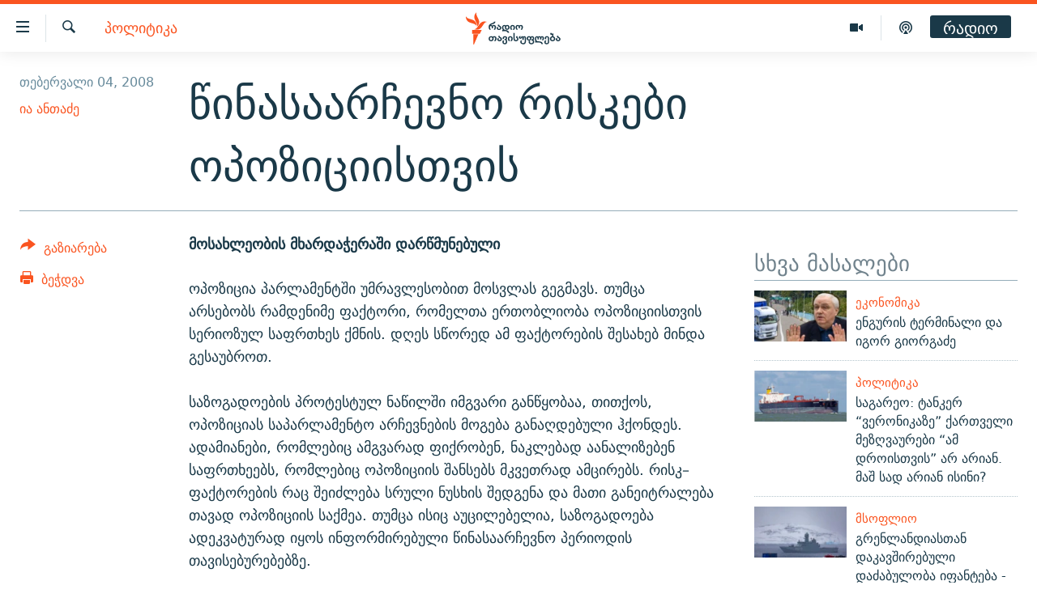

--- FILE ---
content_type: text/html; charset=utf-8
request_url: https://www.radiotavisupleba.ge/a/1556342.html
body_size: 15415
content:

<!DOCTYPE html>
<html lang="ka" dir="ltr" class="no-js">
<head>
<link href="/Content/responsive/RFE/ka-GE/RFE-ka-GE.css?&amp;av=0.0.0.0&amp;cb=370" rel="stylesheet"/>
<script src="//tags.radiotavisupleba.ge/rferl-pangea/prod/utag.sync.js"></script> <script type='text/javascript' src='https://www.youtube.com/iframe_api' async></script>
<link rel="manifest" href="/manifest.json">
<script type="text/javascript">
//a general 'js' detection, must be on top level in <head>, due to CSS performance
document.documentElement.className = "js";
var cacheBuster = "370";
var appBaseUrl = "/";
var imgEnhancerBreakpoints = [0, 144, 256, 408, 650, 1023, 1597];
var isLoggingEnabled = false;
var isPreviewPage = false;
var isLivePreviewPage = false;
if (!isPreviewPage) {
window.RFE = window.RFE || {};
window.RFE.cacheEnabledByParam = window.location.href.indexOf('nocache=1') === -1;
const url = new URL(window.location.href);
const params = new URLSearchParams(url.search);
// Remove the 'nocache' parameter
params.delete('nocache');
// Update the URL without the 'nocache' parameter
url.search = params.toString();
window.history.replaceState(null, '', url.toString());
} else {
window.addEventListener('load', function() {
const links = window.document.links;
for (let i = 0; i < links.length; i++) {
links[i].href = '#';
links[i].target = '_self';
}
})
}
var pwaEnabled = true;
var swCacheDisabled;
</script>
<meta charset="utf-8" />
<title>წინასაარჩევნო რისკები ოპოზიციისთვის</title>
<meta name="description" content="მოსახლეობის მხარდაჭერაში დარწმუნებული" />
<meta name="keywords" content="პოლიტიკა" />
<meta name="viewport" content="width=device-width, initial-scale=1.0" />
<meta http-equiv="X-UA-Compatible" content="IE=edge" />
<meta name="robots" content="max-image-preview:large"><meta property="fb:pages" content="189165972359" />
<link href="https://www.radiotavisupleba.ge/a/1556342.html" rel="canonical" />
<meta name="apple-mobile-web-app-title" content="რთე/რთ" />
<meta name="apple-mobile-web-app-status-bar-style" content="black" />
<meta name="apple-itunes-app" content="app-id=475986784, app-argument=//1556342.ltr" />
<meta content="წინასაარჩევნო რისკები ოპოზიციისთვის" property="og:title" />
<meta content="მოსახლეობის მხარდაჭერაში დარწმუნებული" property="og:description" />
<meta content="article" property="og:type" />
<meta content="https://www.radiotavisupleba.ge/a/1556342.html" property="og:url" />
<meta content="რადიო თავისუფლება" property="og:site_name" />
<meta content="https://www.facebook.com/radiotavisupleba" property="article:publisher" />
<meta content="https://www.radiotavisupleba.ge/Content/responsive/RFE/ka-GE/img/top_logo_news.png" property="og:image" />
<meta content="1200" property="og:image:width" />
<meta content="675" property="og:image:height" />
<meta content="რადიო თავისუფლება" property="og:image:alt" />
<meta content="653224868037141" property="fb:app_id" />
<meta content="ია ანთაძე" name="Author" />
<meta content="summary_large_image" name="twitter:card" />
<meta content="@Rtavisupleba" name="twitter:site" />
<meta content="https://www.radiotavisupleba.ge/Content/responsive/RFE/ka-GE/img/top_logo_news.png" name="twitter:image" />
<meta content="წინასაარჩევნო რისკები ოპოზიციისთვის" name="twitter:title" />
<meta content="მოსახლეობის მხარდაჭერაში დარწმუნებული" name="twitter:description" />
<link rel="amphtml" href="https://www.radiotavisupleba.ge/amp/1556342.html" />
<script type="application/ld+json">{"articleSection":"პოლიტიკა","isAccessibleForFree":true,"headline":"წინასაარჩევნო რისკები ოპოზიციისთვის","inLanguage":"ka-GE","keywords":"პოლიტიკა","author":{"@type":"Person","url":"https://www.radiotavisupleba.ge/author/ია-ანთაძე/rbrmq","description":"","image":{"@type":"ImageObject"},"name":"ია ანთაძე"},"datePublished":"2008-02-04 17:15:03Z","dateModified":"2009-03-26 14:18:45Z","publisher":{"logo":{"width":512,"height":220,"@type":"ImageObject","url":"https://www.radiotavisupleba.ge/Content/responsive/RFE/ka-GE/img/logo.png"},"@type":"NewsMediaOrganization","url":"https://www.radiotavisupleba.ge","sameAs":["https://facebook.com/radiotavisupleba","https://twitter.com/Rtavisupleba","https://www.youtube.com/user/RadioTavisupleba","http://www.myvideo.ge/?user_id=589410 ","https://www.instagram.com/tavisupleba/","https://www.threads.net/@tavisupleba"],"name":"რადიო თავისუფლება","alternateName":""},"@context":"https://schema.org","@type":"NewsArticle","mainEntityOfPage":"https://www.radiotavisupleba.ge/a/1556342.html","url":"https://www.radiotavisupleba.ge/a/1556342.html","description":"მოსახლეობის მხარდაჭერაში დარწმუნებული","image":{"width":1080,"height":608,"@type":"ImageObject","url":"https://gdb.rferl.org/00000000-0000-0000-0000-000000000000_w1080_h608.gif"},"name":"წინასაარჩევნო რისკები ოპოზიციისთვის"}</script>
<script src="/Scripts/responsive/infographics.b?v=dVbZ-Cza7s4UoO3BqYSZdbxQZVF4BOLP5EfYDs4kqEo1&amp;av=0.0.0.0&amp;cb=370"></script>
<script src="/Scripts/responsive/loader.b?v=Q26XNwrL6vJYKjqFQRDnx01Lk2pi1mRsuLEaVKMsvpA1&amp;av=0.0.0.0&amp;cb=370"></script>
<link rel="icon" type="image/svg+xml" href="/Content/responsive/RFE/img/webApp/favicon.svg" />
<link rel="alternate icon" href="/Content/responsive/RFE/img/webApp/favicon.ico" />
<link rel="mask-icon" color="#ea6903" href="/Content/responsive/RFE/img/webApp/favicon_safari.svg" />
<link rel="apple-touch-icon" sizes="152x152" href="/Content/responsive/RFE/img/webApp/ico-152x152.png" />
<link rel="apple-touch-icon" sizes="144x144" href="/Content/responsive/RFE/img/webApp/ico-144x144.png" />
<link rel="apple-touch-icon" sizes="114x114" href="/Content/responsive/RFE/img/webApp/ico-114x114.png" />
<link rel="apple-touch-icon" sizes="72x72" href="/Content/responsive/RFE/img/webApp/ico-72x72.png" />
<link rel="apple-touch-icon-precomposed" href="/Content/responsive/RFE/img/webApp/ico-57x57.png" />
<link rel="icon" sizes="192x192" href="/Content/responsive/RFE/img/webApp/ico-192x192.png" />
<link rel="icon" sizes="128x128" href="/Content/responsive/RFE/img/webApp/ico-128x128.png" />
<meta name="msapplication-TileColor" content="#ffffff" />
<meta name="msapplication-TileImage" content="/Content/responsive/RFE/img/webApp/ico-144x144.png" />
<link rel="preload" href="/Content/responsive/fonts/dejavu-sans_Bk_v1.woff" type="font/woff" as="font" crossorigin="anonymous" />
<link rel="alternate" type="application/rss+xml" title="RFE/RL - Top Stories [RSS]" href="/api/" />
<link rel="sitemap" type="application/rss+xml" href="/sitemap.xml" />
</head>
<body class=" nav-no-loaded cc_theme pg-article print-lay-article js-category-to-nav nojs-images ">
<script type="text/javascript" >
var analyticsData = {url:"https://www.radiotavisupleba.ge/a/1556342.html",property_id:"431",article_uid:"1556342",page_title:"წინასაარჩევნო რისკები ოპოზიციისთვის",page_type:"article",content_type:"article",subcontent_type:"article",last_modified:"2009-03-26 14:18:45Z",pub_datetime:"2008-02-04 17:15:03Z",pub_year:"2008",pub_month:"02",pub_day:"04",pub_hour:"17",pub_weekday:"Monday",section:"პოლიტიკა",english_section:"geo-politics",byline:"ია ანთაძე",categories:"geo-politics",domain:"www.radiotavisupleba.ge",language:"Georgian",language_service:"RFERL Georgian",platform:"web",copied:"no",copied_article:"",copied_title:"",runs_js:"Yes",cms_release:"8.44.0.0.370",enviro_type:"prod",slug:"",entity:"RFE",short_language_service:"GEO",platform_short:"W",page_name:"წინასაარჩევნო რისკები ოპოზიციისთვის"};
</script>
<noscript><iframe src="https://www.googletagmanager.com/ns.html?id=GTM-WXZBPZ" height="0" width="0" style="display:none;visibility:hidden"></iframe></noscript><script type="text/javascript" data-cookiecategory="analytics">
var gtmEventObject = Object.assign({}, analyticsData, {event: 'page_meta_ready'});window.dataLayer = window.dataLayer || [];window.dataLayer.push(gtmEventObject);
if (top.location === self.location) { //if not inside of an IFrame
var renderGtm = "true";
if (renderGtm === "true") {
(function(w,d,s,l,i){w[l]=w[l]||[];w[l].push({'gtm.start':new Date().getTime(),event:'gtm.js'});var f=d.getElementsByTagName(s)[0],j=d.createElement(s),dl=l!='dataLayer'?'&l='+l:'';j.async=true;j.src='//www.googletagmanager.com/gtm.js?id='+i+dl;f.parentNode.insertBefore(j,f);})(window,document,'script','dataLayer','GTM-WXZBPZ');
}
}
</script>
<!--Analytics tag js version start-->
<script type="text/javascript" data-cookiecategory="analytics">
var utag_data = Object.assign({}, analyticsData, {});
if(typeof(TealiumTagFrom)==='function' && typeof(TealiumTagSearchKeyword)==='function') {
var utag_from=TealiumTagFrom();var utag_searchKeyword=TealiumTagSearchKeyword();
if(utag_searchKeyword!=null && utag_searchKeyword!=='' && utag_data["search_keyword"]==null) utag_data["search_keyword"]=utag_searchKeyword;if(utag_from!=null && utag_from!=='') utag_data["from"]=TealiumTagFrom();}
if(window.top!== window.self&&utag_data.page_type==="snippet"){utag_data.page_type = 'iframe';}
try{if(window.top!==window.self&&window.self.location.hostname===window.top.location.hostname){utag_data.platform = 'self-embed';utag_data.platform_short = 'se';}}catch(e){if(window.top!==window.self&&window.self.location.search.includes("platformType=self-embed")){utag_data.platform = 'cross-promo';utag_data.platform_short = 'cp';}}
(function(a,b,c,d){ a="https://tags.radiotavisupleba.ge/rferl-pangea/prod/utag.js"; b=document;c="script";d=b.createElement(c);d.src=a;d.type="text/java"+c;d.async=true; a=b.getElementsByTagName(c)[0];a.parentNode.insertBefore(d,a); })();
</script>
<!--Analytics tag js version end-->
<!-- Analytics tag management NoScript -->
<noscript>
<img style="position: absolute; border: none;" src="https://ssc.radiotavisupleba.ge/b/ss/bbgprod,bbgentityrferl/1/G.4--NS/541503156?pageName=rfe%3ageo%3aw%3aarticle%3a%e1%83%ac%e1%83%98%e1%83%9c%e1%83%90%e1%83%a1%e1%83%90%e1%83%90%e1%83%a0%e1%83%a9%e1%83%94%e1%83%95%e1%83%9c%e1%83%9d%20%e1%83%a0%e1%83%98%e1%83%a1%e1%83%99%e1%83%94%e1%83%91%e1%83%98%20%e1%83%9d%e1%83%9e%e1%83%9d%e1%83%96%e1%83%98%e1%83%aa%e1%83%98%e1%83%98%e1%83%a1%e1%83%97%e1%83%95%e1%83%98%e1%83%a1&amp;c6=%e1%83%ac%e1%83%98%e1%83%9c%e1%83%90%e1%83%a1%e1%83%90%e1%83%90%e1%83%a0%e1%83%a9%e1%83%94%e1%83%95%e1%83%9c%e1%83%9d%20%e1%83%a0%e1%83%98%e1%83%a1%e1%83%99%e1%83%94%e1%83%91%e1%83%98%20%e1%83%9d%e1%83%9e%e1%83%9d%e1%83%96%e1%83%98%e1%83%aa%e1%83%98%e1%83%98%e1%83%a1%e1%83%97%e1%83%95%e1%83%98%e1%83%a1&amp;v36=8.44.0.0.370&amp;v6=D=c6&amp;g=https%3a%2f%2fwww.radiotavisupleba.ge%2fa%2f1556342.html&amp;c1=D=g&amp;v1=D=g&amp;events=event1,event52&amp;c16=rferl%20georgian&amp;v16=D=c16&amp;c5=geo-politics&amp;v5=D=c5&amp;ch=%e1%83%9e%e1%83%9d%e1%83%9a%e1%83%98%e1%83%a2%e1%83%98%e1%83%99%e1%83%90&amp;c15=georgian&amp;v15=D=c15&amp;c4=article&amp;v4=D=c4&amp;c14=1556342&amp;v14=D=c14&amp;v20=no&amp;c17=web&amp;v17=D=c17&amp;mcorgid=518abc7455e462b97f000101%40adobeorg&amp;server=www.radiotavisupleba.ge&amp;pageType=D=c4&amp;ns=bbg&amp;v29=D=server&amp;v25=rfe&amp;v30=431&amp;v105=D=User-Agent " alt="analytics" width="1" height="1" /></noscript>
<!-- End of Analytics tag management NoScript -->
<!--*** Accessibility links - For ScreenReaders only ***-->
<section>
<div class="sr-only">
<h2>Accessibility links</h2>
<ul>
<li><a href="#content" data-disable-smooth-scroll="1">მთავარ შინაარსზე დაბრუნება</a></li>
<li><a href="#navigation" data-disable-smooth-scroll="1">მთავარ ნავიგაციაზე დაბრუნება</a></li>
<li><a href="#txtHeaderSearch" data-disable-smooth-scroll="1">ძიებაზე დაბრუნება</a></li>
</ul>
</div>
</section>
<div class="fb-quote"></div>
<div dir="ltr">
<div id="page">
<aside>
<div class="c-lightbox overlay-modal">
<div class="c-lightbox__intro">
<h2 class="c-lightbox__intro-title"></h2>
<button class="btn btn--rounded c-lightbox__btn c-lightbox__intro-next" title="შემდეგი">
<span class="ico ico--rounded ico-chevron-forward"></span>
<span class="sr-only">შემდეგი</span>
</button>
</div>
<div class="c-lightbox__nav">
<button class="btn btn--rounded c-lightbox__btn c-lightbox__btn--close" title="დახურეთ">
<span class="ico ico--rounded ico-close"></span>
<span class="sr-only">დახურეთ</span>
</button>
<button class="btn btn--rounded c-lightbox__btn c-lightbox__btn--prev" title="წინა">
<span class="ico ico--rounded ico-chevron-backward"></span>
<span class="sr-only">წინა</span>
</button>
<button class="btn btn--rounded c-lightbox__btn c-lightbox__btn--next" title="შემდეგი">
<span class="ico ico--rounded ico-chevron-forward"></span>
<span class="sr-only">შემდეგი</span>
</button>
</div>
<div class="c-lightbox__content-wrap">
<figure class="c-lightbox__content">
<span class="c-spinner c-spinner--lightbox">
<img src="/Content/responsive/img/player-spinner.png"
alt="please wait"
title="please wait" />
</span>
<div class="c-lightbox__img">
<div class="thumb">
<img src="" alt="" />
</div>
</div>
<figcaption>
<div class="c-lightbox__info c-lightbox__info--foot">
<span class="c-lightbox__counter"></span>
<span class="caption c-lightbox__caption"></span>
</div>
</figcaption>
</figure>
</div>
<div class="hidden">
<div class="content-advisory__box content-advisory__box--lightbox">
<span class="content-advisory__box-text">ფოტოს შინაარსი შეიძლება აგრესიულად ან უსიამოვნოდ ჩათვალოთ</span>
<button class="btn btn--transparent content-advisory__box-btn m-t-md" value="text" type="button">
<span class="btn__text">
დააჭირეთ სანახავად
</span>
</button>
</div>
</div>
</div>
<div class="print-dialogue">
<div class="container">
<h3 class="print-dialogue__title section-head">Print Options:</h3>
<div class="print-dialogue__opts">
<ul class="print-dialogue__opt-group">
<li class="form__group form__group--checkbox">
<input class="form__check " id="checkboxImages" name="checkboxImages" type="checkbox" checked="checked" />
<label for="checkboxImages" class="form__label m-t-md">Images</label>
</li>
<li class="form__group form__group--checkbox">
<input class="form__check " id="checkboxMultimedia" name="checkboxMultimedia" type="checkbox" checked="checked" />
<label for="checkboxMultimedia" class="form__label m-t-md">Multimedia</label>
</li>
</ul>
<ul class="print-dialogue__opt-group">
<li class="form__group form__group--checkbox">
<input class="form__check " id="checkboxEmbedded" name="checkboxEmbedded" type="checkbox" checked="checked" />
<label for="checkboxEmbedded" class="form__label m-t-md">Embedded Content</label>
</li>
<li class="hidden">
<input class="form__check " id="checkboxComments" name="checkboxComments" type="checkbox" />
<label for="checkboxComments" class="form__label m-t-md"> Comments</label>
</li>
</ul>
</div>
<div class="print-dialogue__buttons">
<button class="btn btn--secondary close-button" type="button" title="გაუქმება">
<span class="btn__text ">გაუქმება</span>
</button>
<button class="btn btn-cust-print m-l-sm" type="button" title="ბეჭდვა">
<span class="btn__text ">ბეჭდვა</span>
</button>
</div>
</div>
</div>
<div class="ctc-message pos-fix">
<div class="ctc-message__inner">Link has been copied to clipboard</div>
</div>
</aside>
<div class="hdr-20 hdr-20--big">
<div class="hdr-20__inner">
<div class="hdr-20__max pos-rel">
<div class="hdr-20__side hdr-20__side--primary d-flex">
<label data-for="main-menu-ctrl" data-switcher-trigger="true" data-switch-target="main-menu-ctrl" class="burger hdr-trigger pos-rel trans-trigger" data-trans-evt="click" data-trans-id="menu">
<span class="ico ico-close hdr-trigger__ico hdr-trigger__ico--close burger__ico burger__ico--close"></span>
<span class="ico ico-menu hdr-trigger__ico hdr-trigger__ico--open burger__ico burger__ico--open"></span>
</label>
<div class="menu-pnl pos-fix trans-target" data-switch-target="main-menu-ctrl" data-trans-id="menu">
<div class="menu-pnl__inner">
<nav class="main-nav menu-pnl__item menu-pnl__item--first">
<ul class="main-nav__list accordeon" data-analytics-tales="false" data-promo-name="link" data-location-name="nav,secnav">
<li class="main-nav__item">
<a class="main-nav__item-name main-nav__item-name--link" href="/news" title="ახალი ამბები" data-item-name="geo-news" >ახალი ამბები</a>
</li>
<li class="main-nav__item accordeon__item" data-switch-target="menu-item-1762">
<label class="main-nav__item-name main-nav__item-name--label accordeon__control-label" data-switcher-trigger="true" data-for="menu-item-1762">
თემები
<span class="ico ico-chevron-down main-nav__chev"></span>
</label>
<div class="main-nav__sub-list">
<a class="main-nav__item-name main-nav__item-name--link main-nav__item-name--sub" href="/politics" title="პოლიტიკა" data-item-name="geo-politics" >პოლიტიკა</a>
<a class="main-nav__item-name main-nav__item-name--link main-nav__item-name--sub" href="/ეკონომიკა" title="ეკონომიკა" data-item-name="geo-economics" >ეკონომიკა</a>
<a class="main-nav__item-name main-nav__item-name--link main-nav__item-name--sub" href="/z/1008" title="საზოგადოება" data-item-name="geo-society" >საზოგადოება</a>
<a class="main-nav__item-name main-nav__item-name--link main-nav__item-name--sub" href="/z/1016" title="კულტურა" data-item-name="geo-culture" >კულტურა</a>
<a class="main-nav__item-name main-nav__item-name--link main-nav__item-name--sub" href="/z/1015" title="სპორტი" data-item-name="geo-sports" >სპორტი</a>
</div>
</li>
<li class="main-nav__item">
<a class="main-nav__item-name main-nav__item-name--link" href="/p/7485.html" title="ვიდეო" data-item-name="video-page" >ვიდეო</a>
</li>
<li class="main-nav__item">
<a class="main-nav__item-name main-nav__item-name--link" href="/p/6096.html" title="ბლოგები" data-item-name="our-bloggers-section" >ბლოგები</a>
</li>
<li class="main-nav__item accordeon__item" data-switch-target="menu-item-2793">
<label class="main-nav__item-name main-nav__item-name--label accordeon__control-label" data-switcher-trigger="true" data-for="menu-item-2793">
პოდკასტები
<span class="ico ico-chevron-down main-nav__chev"></span>
</label>
<div class="main-nav__sub-list">
<a class="main-nav__item-name main-nav__item-name--link main-nav__item-name--sub" href="/z/21364" title="ასათიანის კუთხე" data-item-name="asatiani-corner" >ასათიანის კუთხე</a>
<a class="main-nav__item-name main-nav__item-name--link main-nav__item-name--sub" href="/z/18711" title="ნიკოს პოდკასტი" data-item-name="nikos-podcast" >ნიკოს პოდკასტი</a>
<a class="main-nav__item-name main-nav__item-name--link main-nav__item-name--sub" href="/z/23073" title="60 დეციბელი" data-item-name="sixty-db" >60 დეციბელი</a>
<a class="main-nav__item-name main-nav__item-name--link main-nav__item-name--sub" href="/z/23022" title="განკითხვის დღე" data-item-name="jimi-da-niko" >განკითხვის დღე</a>
<a class="main-nav__item-name main-nav__item-name--link main-nav__item-name--sub" href="/z/18710" title="დილის საუბრები" data-item-name="morning-talks" >დილის საუბრები</a>
<a class="main-nav__item-name main-nav__item-name--link main-nav__item-name--sub" href="/z/22330" title="მოლაპარაკე ტექსტები" data-item-name="speaking-text" >მოლაპარაკე ტექსტები</a>
<a class="main-nav__item-name main-nav__item-name--link main-nav__item-name--sub" href="/z/22405" title="შინ - უცხოეთში" data-item-name="podcast-at-home-abroad" >შინ - უცხოეთში</a>
<a class="main-nav__item-name main-nav__item-name--link main-nav__item-name--sub" href="/z/21302" title="ლიტერატურული წახნაგები" data-item-name="literaturuli-tsakhnagebi" >ლიტერატურული წახნაგები</a>
<a class="main-nav__item-name main-nav__item-name--link main-nav__item-name--sub" href="/z/22766" title="ამერიკული მოთხრობა" data-item-name="american-story" >ამერიკული მოთხრობა</a>
<a class="main-nav__item-name main-nav__item-name--link main-nav__item-name--sub" href="/z/23672" title="იმპერია და რადიო" data-item-name="imperia-da-radio" >იმპერია და რადიო</a>
</div>
</li>
<li class="main-nav__item accordeon__item" data-switch-target="menu-item-2783">
<label class="main-nav__item-name main-nav__item-name--label accordeon__control-label" data-switcher-trigger="true" data-for="menu-item-2783">
გადაცემები
<span class="ico ico-chevron-down main-nav__chev"></span>
</label>
<div class="main-nav__sub-list">
<a class="main-nav__item-name main-nav__item-name--link main-nav__item-name--sub" href="/თავისუფლების-მონიტორი" title="თავისუფლების მონიტორი" data-item-name="liberty-monitor" >თავისუფლების მონიტორი</a>
<a class="main-nav__item-name main-nav__item-name--link main-nav__item-name--sub" href="/z/22516" title="ფენოვანი - 2.10" data-item-name="phenovani-2-10" >ფენოვანი - 2.10</a>
</div>
</li>
<li class="main-nav__item">
<a class="main-nav__item-name main-nav__item-name--link" href="/თავისუფალი-სივრცე" title="თქვენი პუბლიკაციები" data-item-name="free-space" >თქვენი პუბლიკაციები</a>
</li>
<li class="main-nav__item accordeon__item" data-switch-target="menu-item-2773">
<label class="main-nav__item-name main-nav__item-name--label accordeon__control-label" data-switcher-trigger="true" data-for="menu-item-2773">
პროექტები
<span class="ico ico-chevron-down main-nav__chev"></span>
</label>
<div class="main-nav__sub-list">
<a class="main-nav__item-name main-nav__item-name--link main-nav__item-name--sub" href="https://www.radiotavisupleba.ge/a/31805288.html" title="უკრაინაში დაღუპული ქართველი მებრძოლები - 2022" >უკრაინაში დაღუპული ქართველი მებრძოლები - 2022</a>
<a class="main-nav__item-name main-nav__item-name--link main-nav__item-name--sub" href="https://www.radiotavisupleba.ge/a/vizualizacia-asi-clis-chemdeg-sapartvelos-pirveli-damoukidebeli-respublika/29230348.html" title="დამოუკიდებლობის 100 წელი" >დამოუკიდებლობის 100 წელი</a>
<a class="main-nav__item-name main-nav__item-name--link main-nav__item-name--sub" href="https://www.radiotavisupleba.ge/a/%E1%83%A9%E1%83%94%E1%83%9B%E1%83%98-%E1%83%A1%E1%83%98%E1%83%99%E1%83%95%E1%83%93%E1%83%98%E1%83%9A%E1%83%98%E1%83%A1-%E1%83%9B%E1%83%98%E1%83%96%E1%83%94%E1%83%96%E1%83%98%E1%83%90-covid-19/30994583.html" title="ჩემი სიკვდილის მიზეზია COVID-19" >ჩემი სიკვდილის მიზეზია COVID-19</a>
<a class="main-nav__item-name main-nav__item-name--link main-nav__item-name--sub" href="/თეთრმეტი-წელი-თერთმეტი-ამბავი" title="11 წელი - 11 ამბავი" data-item-name="stories-about-august-war" >11 წელი - 11 ამბავი</a>
<a class="main-nav__item-name main-nav__item-name--link main-nav__item-name--sub" href="https://www.radiotavisupleba.ge/a/%E1%83%A1%E1%83%90%E1%83%9E%E1%83%90%E1%83%A0%E1%83%9A%E1%83%90%E1%83%9B%E1%83%94%E1%83%9C%E1%83%A2%E1%83%9D-%E1%83%90%E1%83%A0%E1%83%A9%E1%83%94%E1%83%95%E1%83%9C%E1%83%94%E1%83%91%E1%83%98%E1%83%A1-%E1%83%98%E1%83%A1%E1%83%A2%E1%83%9D%E1%83%A0%E1%83%98%E1%83%90-%E1%83%A1%E1%83%90%E1%83%A5%E1%83%90%E1%83%A0%E1%83%97%E1%83%95%E1%83%94%E1%83%9A%E1%83%9D%E1%83%A8%E1%83%98/30916765.html" title="საპარლამენტო არჩევნების ისტორია" target="_blank" rel="noopener">საპარლამენტო არჩევნების ისტორია</a>
<a class="main-nav__item-name main-nav__item-name--link main-nav__item-name--sub" href="https://www.radiotavisupleba.ge/a/%E1%83%91%E1%83%90%E1%83%95%E1%83%A8%E1%83%95%E1%83%94%E1%83%91%E1%83%98-%E1%83%9E%E1%83%A0%E1%83%9D%E1%83%A1%E1%83%A2%E1%83%98%E1%83%A2%E1%83%A3%E1%83%AA%E1%83%98%E1%83%90%E1%83%A8%E1%83%98-%E1%83%90%E1%83%9B%E1%83%9D%E1%83%A3%E1%83%97%E1%83%A5%E1%83%9B%E1%83%94%E1%83%9A%E1%83%98-%E1%83%90%E1%83%9B%E1%83%91%E1%83%90%E1%83%95%E1%83%98/30758705.html" title="ბავშვები პროსტიტუციაში - ამოუთქმელი ამბავი" target="_blank" rel="noopener">ბავშვები პროსტიტუციაში - ამოუთქმელი ამბავი</a>
<a class="main-nav__item-name main-nav__item-name--link main-nav__item-name--sub" href="https://www.radiotavisupleba.ge/a/%E1%83%93%E1%83%90%E1%83%A8%E1%83%90%E1%83%95%E1%83%94%E1%83%91%E1%83%A3%E1%83%9A%E1%83%94%E1%83%91%E1%83%98-20-%E1%83%98%E1%83%95%E1%83%9C%E1%83%98%E1%83%A1%E1%83%98/30681664.html" title="5 ამბავი - 20 ივნისს დაშავებულები" target="_blank" rel="noopener">5 ამბავი - 20 ივნისს დაშავებულები</a>
<a class="main-nav__item-name main-nav__item-name--link main-nav__item-name--sub" href="https://augustwar.radiotavisupleba.ge/#intro" title="აგვისტოს ომი" >აგვისტოს ომი</a>
<a class="main-nav__item-name main-nav__item-name--link main-nav__item-name--sub" href="https://www.radiotavisupleba.ge/a/31896300.html" title="Привет კულტურა" >Привет კულტურა</a>
</div>
</li>
</ul>
</nav>
<div class="menu-pnl__item">
<a href="https://www.ekhokavkaza.com" class="menu-pnl__item-link" alt="ЭХО КАВКАЗА">ЭХО КАВКАЗА</a>
</div>
<div class="menu-pnl__item menu-pnl__item--social">
<h5 class="menu-pnl__sub-head">გამოიწერე</h5>
<a href="https://facebook.com/radiotavisupleba" title="მოგვდიეთ Facebook-ზე" data-analytics-text="follow_on_facebook" class="btn btn--rounded btn--social-inverted menu-pnl__btn js-social-btn btn-facebook" target="_blank" rel="noopener">
<span class="ico ico-facebook-alt ico--rounded"></span>
</a>
<a href="https://twitter.com/Rtavisupleba" title="მოგვდიეთ Twitter-ზე" data-analytics-text="follow_on_twitter" class="btn btn--rounded btn--social-inverted menu-pnl__btn js-social-btn btn-twitter" target="_blank" rel="noopener">
<span class="ico ico-twitter ico--rounded"></span>
</a>
<a href="https://www.youtube.com/user/RadioTavisupleba" title="მოგვდიეთ Youtube-ზე" data-analytics-text="follow_on_youtube" class="btn btn--rounded btn--social-inverted menu-pnl__btn js-social-btn btn-youtube" target="_blank" rel="noopener">
<span class="ico ico-youtube ico--rounded"></span>
</a>
<a href="http://www.myvideo.ge/?user_id=589410 " title="Follow on My Video" data-analytics-text="follow_on_my_video" class="btn btn--rounded btn--social-inverted menu-pnl__btn js-social-btn btn-my-video" target="_blank" rel="noopener">
<span class="ico ico-my-video ico--rounded"></span>
</a>
<a href="https://www.instagram.com/tavisupleba/" title="მოგვდიეთ ინსტაგრამზე" data-analytics-text="follow_on_instagram" class="btn btn--rounded btn--social-inverted menu-pnl__btn js-social-btn btn-instagram" target="_blank" rel="noopener">
<span class="ico ico-instagram ico--rounded"></span>
</a>
<a href="https://www.threads.net/@tavisupleba" title="Follow us on Threads" data-analytics-text="follow_on_threads" class="btn btn--rounded btn--social-inverted menu-pnl__btn js-social-btn btn-threads" target="_blank" rel="noopener">
<span class="ico ico-threads ico--rounded"></span>
</a>
</div>
<div class="menu-pnl__item">
<a href="/navigation/allsites" class="menu-pnl__item-link">
<span class="ico ico-languages "></span>
რთე/რთ-ის ყველა საიტი
</a>
</div>
</div>
</div>
<label data-for="top-search-ctrl" data-switcher-trigger="true" data-switch-target="top-search-ctrl" class="top-srch-trigger hdr-trigger">
<span class="ico ico-close hdr-trigger__ico hdr-trigger__ico--close top-srch-trigger__ico top-srch-trigger__ico--close"></span>
<span class="ico ico-search hdr-trigger__ico hdr-trigger__ico--open top-srch-trigger__ico top-srch-trigger__ico--open"></span>
</label>
<div class="srch-top srch-top--in-header" data-switch-target="top-search-ctrl">
<div class="container">
<form action="/s" class="srch-top__form srch-top__form--in-header" id="form-topSearchHeader" method="get" role="search"><label for="txtHeaderSearch" class="sr-only">ძიება</label>
<input type="text" id="txtHeaderSearch" name="k" placeholder="მოსაძებნი ტექსტი" accesskey="s" value="" class="srch-top__input analyticstag-event" onkeydown="if (event.keyCode === 13) { FireAnalyticsTagEventOnSearch('search', $dom.get('#txtHeaderSearch')[0].value) }" />
<button title="ძიება" type="submit" class="btn btn--top-srch analyticstag-event" onclick="FireAnalyticsTagEventOnSearch('search', $dom.get('#txtHeaderSearch')[0].value) ">
<span class="ico ico-search"></span>
</button></form>
</div>
</div>
<a href="/" class="main-logo-link">
<img src="/Content/responsive/RFE/ka-GE/img/logo-compact.svg" class="main-logo main-logo--comp" alt="რადიო თავისუფლება">
<img src="/Content/responsive/RFE/ka-GE/img/logo.svg" class="main-logo main-logo--big" alt="რადიო თავისუფლება">
</a>
</div>
<div class="hdr-20__side hdr-20__side--secondary d-flex">
<a href="https://www.radiotavisupleba.ge/p/7619.html" title="Podcast" class="hdr-20__secondary-item" data-item-name="podcast">
<span class="ico ico-podcast hdr-20__secondary-icon"></span>
</a>
<a href="/p/7485.html" title="Video" class="hdr-20__secondary-item" data-item-name="video">
<span class="ico ico-video hdr-20__secondary-icon"></span>
</a>
<a href="/s" title="ძიება" class="hdr-20__secondary-item hdr-20__secondary-item--search" data-item-name="search">
<span class="ico ico-search hdr-20__secondary-icon hdr-20__secondary-icon--search"></span>
</a>
<div class="hdr-20__secondary-item live-b-drop">
<div class="live-b-drop__off">
<a href="/live/audio/67" class="live-b-drop__link" title="რადიო" data-item-name="live">
<span class="badge badge--live-btn badge--live-btn-off">
რადიო
</span>
</a>
</div>
<div class="live-b-drop__on hidden">
<label data-for="live-ctrl" data-switcher-trigger="true" data-switch-target="live-ctrl" class="live-b-drop__label pos-rel">
<span class="badge badge--live badge--live-btn">
რადიო
</span>
<span class="ico ico-close live-b-drop__label-ico live-b-drop__label-ico--close"></span>
</label>
<div class="live-b-drop__panel" id="targetLivePanelDiv" data-switch-target="live-ctrl"></div>
</div>
</div>
<div class="srch-bottom">
<form action="/s" class="srch-bottom__form d-flex" id="form-bottomSearch" method="get" role="search"><label for="txtSearch" class="sr-only">ძიება</label>
<input type="search" id="txtSearch" name="k" placeholder="მოსაძებნი ტექსტი" accesskey="s" value="" class="srch-bottom__input analyticstag-event" onkeydown="if (event.keyCode === 13) { FireAnalyticsTagEventOnSearch('search', $dom.get('#txtSearch')[0].value) }" />
<button title="ძიება" type="submit" class="btn btn--bottom-srch analyticstag-event" onclick="FireAnalyticsTagEventOnSearch('search', $dom.get('#txtSearch')[0].value) ">
<span class="ico ico-search"></span>
</button></form>
</div>
</div>
<img src="/Content/responsive/RFE/ka-GE/img/logo-print.gif" class="logo-print" alt="რადიო თავისუფლება">
<img src="/Content/responsive/RFE/ka-GE/img/logo-print_color.png" class="logo-print logo-print--color" alt="რადიო თავისუფლება">
</div>
</div>
</div>
<script>
if (document.body.className.indexOf('pg-home') > -1) {
var nav2In = document.querySelector('.hdr-20__inner');
var nav2Sec = document.querySelector('.hdr-20__side--secondary');
var secStyle = window.getComputedStyle(nav2Sec);
if (nav2In && window.pageYOffset < 150 && secStyle['position'] !== 'fixed') {
nav2In.classList.add('hdr-20__inner--big')
}
}
</script>
<div class="c-hlights c-hlights--breaking c-hlights--no-item" data-hlight-display="mobile,desktop">
<div class="c-hlights__wrap container p-0">
<div class="c-hlights__nav">
<a role="button" href="#" title="წინა">
<span class="ico ico-chevron-backward m-0"></span>
<span class="sr-only">წინა</span>
</a>
<a role="button" href="#" title="შემდეგი">
<span class="ico ico-chevron-forward m-0"></span>
<span class="sr-only">შემდეგი</span>
</a>
</div>
<span class="c-hlights__label">
<span class="">Breaking News</span>
<span class="switcher-trigger">
<label data-for="more-less-1" data-switcher-trigger="true" class="switcher-trigger__label switcher-trigger__label--more p-b-0" title="მეტი აჩვენე">
<span class="ico ico-chevron-down"></span>
</label>
<label data-for="more-less-1" data-switcher-trigger="true" class="switcher-trigger__label switcher-trigger__label--less p-b-0" title="ნაკლები აჩვენე">
<span class="ico ico-chevron-up"></span>
</label>
</span>
</span>
<ul class="c-hlights__items switcher-target" data-switch-target="more-less-1">
</ul>
</div>
</div> <div id="content">
<main class="container">
<div class="hdr-container">
<div class="row">
<div class="col-category col-xs-12 col-md-2 pull-left"> <div class="category js-category">
<a class="" href="/politics">პოლიტიკა</a> </div>
</div><div class="col-title col-xs-12 col-md-10 pull-right"> <h1 class="title pg-title">
წინასაარჩევნო რისკები ოპოზიციისთვის
</h1>
</div><div class="col-publishing-details col-xs-12 col-sm-12 col-md-2 pull-left"> <div class="publishing-details ">
<div class="published">
<span class="date" >
<time pubdate="pubdate" datetime="2008-02-04T21:15:03+04:00">
თებერვალი 04, 2008
</time>
</span>
</div>
<div class="links">
<ul class="links__list links__list--column">
<li class="links__item">
<a class="links__item-link" href="/author/ია-ანთაძე/rbrmq" title="ია ანთაძე">ია ანთაძე</a>
</li>
</ul>
</div>
</div>
</div><div class="col-lg-12 separator"> <div class="separator">
<hr class="title-line" />
</div>
</div>
</div>
</div>
<div class="body-container">
<div class="row">
<div class="col-xs-12 col-md-2 pull-left article-share">
<div class="share--box">
<div class="sticky-share-container" style="display:none">
<div class="container">
<a href="https://www.radiotavisupleba.ge" id="logo-sticky-share">&nbsp;</a>
<div class="pg-title pg-title--sticky-share">
წინასაარჩევნო რისკები ოპოზიციისთვის
</div>
<div class="sticked-nav-actions">
<!--This part is for sticky navigation display-->
<p class="buttons link-content-sharing p-0 ">
<button class="btn btn--link btn-content-sharing p-t-0 " id="btnContentSharing" value="text" role="Button" type="" title="სხვა სოცქსელები">
<span class="ico ico-share ico--l"></span>
<span class="btn__text ">
გაზიარება
</span>
</button>
</p>
<aside class="content-sharing js-content-sharing js-content-sharing--apply-sticky content-sharing--sticky"
role="complementary"
data-share-url="https://www.radiotavisupleba.ge/a/1556342.html" data-share-title="წინასაარჩევნო რისკები ოპოზიციისთვის" data-share-text="მოსახლეობის მხარდაჭერაში დარწმუნებული">
<div class="content-sharing__popover">
<h6 class="content-sharing__title">გაზიარება</h6>
<button href="#close" id="btnCloseSharing" class="btn btn--text-like content-sharing__close-btn">
<span class="ico ico-close ico--l"></span>
</button>
<ul class="content-sharing__list">
<li class="content-sharing__item">
<div class="ctc ">
<input type="text" class="ctc__input" readonly="readonly">
<a href="" js-href="https://www.radiotavisupleba.ge/a/1556342.html" class="content-sharing__link ctc__button">
<span class="ico ico-copy-link ico--rounded ico--s"></span>
<span class="content-sharing__link-text">ბმულის კოპირება</span>
</a>
</div>
</li>
<li class="content-sharing__item">
<a href="https://facebook.com/sharer.php?u=https%3a%2f%2fwww.radiotavisupleba.ge%2fa%2f1556342.html"
data-analytics-text="share_on_facebook"
title="Facebook" target="_blank"
class="content-sharing__link js-social-btn">
<span class="ico ico-facebook ico--rounded ico--s"></span>
<span class="content-sharing__link-text">Facebook</span>
</a>
</li>
<li class="content-sharing__item">
<a href="https://twitter.com/share?url=https%3a%2f%2fwww.radiotavisupleba.ge%2fa%2f1556342.html&amp;text=%e1%83%ac%e1%83%98%e1%83%9c%e1%83%90%e1%83%a1%e1%83%90%e1%83%90%e1%83%a0%e1%83%a9%e1%83%94%e1%83%95%e1%83%9c%e1%83%9d+%e1%83%a0%e1%83%98%e1%83%a1%e1%83%99%e1%83%94%e1%83%91%e1%83%98+%e1%83%9d%e1%83%9e%e1%83%9d%e1%83%96%e1%83%98%e1%83%aa%e1%83%98%e1%83%98%e1%83%a1%e1%83%97%e1%83%95%e1%83%98%e1%83%a1"
data-analytics-text="share_on_twitter"
title="X (Twitter)" target="_blank"
class="content-sharing__link js-social-btn">
<span class="ico ico-twitter ico--rounded ico--s"></span>
<span class="content-sharing__link-text">X (Twitter)</span>
</a>
</li>
<li class="content-sharing__item">
<a href="https://telegram.me/share/url?url=https%3a%2f%2fwww.radiotavisupleba.ge%2fa%2f1556342.html"
data-analytics-text="share_on_telegram"
title="Telegram" target="_blank"
class="content-sharing__link js-social-btn">
<span class="ico ico-telegram ico--rounded ico--s"></span>
<span class="content-sharing__link-text">Telegram</span>
</a>
</li>
<li class="content-sharing__item">
<a href="mailto:?body=https%3a%2f%2fwww.radiotavisupleba.ge%2fa%2f1556342.html&amp;subject=წინასაარჩევნო რისკები ოპოზიციისთვის"
title="Email"
class="content-sharing__link ">
<span class="ico ico-email ico--rounded ico--s"></span>
<span class="content-sharing__link-text">Email</span>
</a>
</li>
</ul>
</div>
</aside>
</div>
</div>
</div>
<div class="links">
<p class="buttons link-content-sharing p-0 ">
<button class="btn btn--link btn-content-sharing p-t-0 " id="btnContentSharing" value="text" role="Button" type="" title="სხვა სოცქსელები">
<span class="ico ico-share ico--l"></span>
<span class="btn__text ">
გაზიარება
</span>
</button>
</p>
<aside class="content-sharing js-content-sharing " role="complementary"
data-share-url="https://www.radiotavisupleba.ge/a/1556342.html" data-share-title="წინასაარჩევნო რისკები ოპოზიციისთვის" data-share-text="მოსახლეობის მხარდაჭერაში დარწმუნებული">
<div class="content-sharing__popover">
<h6 class="content-sharing__title">გაზიარება</h6>
<button href="#close" id="btnCloseSharing" class="btn btn--text-like content-sharing__close-btn">
<span class="ico ico-close ico--l"></span>
</button>
<ul class="content-sharing__list">
<li class="content-sharing__item">
<div class="ctc ">
<input type="text" class="ctc__input" readonly="readonly">
<a href="" js-href="https://www.radiotavisupleba.ge/a/1556342.html" class="content-sharing__link ctc__button">
<span class="ico ico-copy-link ico--rounded ico--l"></span>
<span class="content-sharing__link-text">ბმულის კოპირება</span>
</a>
</div>
</li>
<li class="content-sharing__item">
<a href="https://facebook.com/sharer.php?u=https%3a%2f%2fwww.radiotavisupleba.ge%2fa%2f1556342.html"
data-analytics-text="share_on_facebook"
title="Facebook" target="_blank"
class="content-sharing__link js-social-btn">
<span class="ico ico-facebook ico--rounded ico--l"></span>
<span class="content-sharing__link-text">Facebook</span>
</a>
</li>
<li class="content-sharing__item">
<a href="https://twitter.com/share?url=https%3a%2f%2fwww.radiotavisupleba.ge%2fa%2f1556342.html&amp;text=%e1%83%ac%e1%83%98%e1%83%9c%e1%83%90%e1%83%a1%e1%83%90%e1%83%90%e1%83%a0%e1%83%a9%e1%83%94%e1%83%95%e1%83%9c%e1%83%9d+%e1%83%a0%e1%83%98%e1%83%a1%e1%83%99%e1%83%94%e1%83%91%e1%83%98+%e1%83%9d%e1%83%9e%e1%83%9d%e1%83%96%e1%83%98%e1%83%aa%e1%83%98%e1%83%98%e1%83%a1%e1%83%97%e1%83%95%e1%83%98%e1%83%a1"
data-analytics-text="share_on_twitter"
title="X (Twitter)" target="_blank"
class="content-sharing__link js-social-btn">
<span class="ico ico-twitter ico--rounded ico--l"></span>
<span class="content-sharing__link-text">X (Twitter)</span>
</a>
</li>
<li class="content-sharing__item">
<a href="https://telegram.me/share/url?url=https%3a%2f%2fwww.radiotavisupleba.ge%2fa%2f1556342.html"
data-analytics-text="share_on_telegram"
title="Telegram" target="_blank"
class="content-sharing__link js-social-btn">
<span class="ico ico-telegram ico--rounded ico--l"></span>
<span class="content-sharing__link-text">Telegram</span>
</a>
</li>
<li class="content-sharing__item">
<a href="mailto:?body=https%3a%2f%2fwww.radiotavisupleba.ge%2fa%2f1556342.html&amp;subject=წინასაარჩევნო რისკები ოპოზიციისთვის"
title="Email"
class="content-sharing__link ">
<span class="ico ico-email ico--rounded ico--l"></span>
<span class="content-sharing__link-text">Email</span>
</a>
</li>
</ul>
</div>
</aside>
<p class="link-print visible-md visible-lg buttons p-0">
<button class="btn btn--link btn-print p-t-0" onclick="if (typeof FireAnalyticsTagEvent === 'function') {FireAnalyticsTagEvent({ on_page_event: 'print_story' });}return false" title="(CTRL+P)">
<span class="ico ico-print"></span>
<span class="btn__text">ბეჭდვა</span>
</button>
</p>
</div>
</div>
</div>
<div class="col-xs-12 col-sm-12 col-md-10 col-lg-10 pull-right">
<div class="row">
<div class="col-xs-12 col-sm-12 col-md-8 col-lg-8 pull-left bottom-offset content-offset">
<div class="intro intro--bold" >
<p >მოსახლეობის მხარდაჭერაში დარწმუნებული</p>
</div>
<div id="article-content" class="content-floated-wrap fb-quotable">
<div class="wsw">
ოპოზიცია პარლამენტში უმრავლესობით მოსვლას გეგმავს. თუმცა არსებობს რამდენიმე ფაქტორი, რომელთა ერთობლიობა ოპოზიციისთვის სერიოზულ საფრთხეს ქმნის. დღეს სწორედ ამ ფაქტორების შესახებ მინდა გესაუბროთ. <br /><br />საზოგადოების პროტესტულ ნაწილში იმგვარი განწყობაა, თითქოს, ოპოზიციას საპარლამენტო არჩევნების მოგება განაღდებული ჰქონდეს. ადამიანები, რომლებიც ამგვარად ფიქრობენ, ნაკლებად აანალიზებენ საფრთხეებს, რომლებიც ოპოზიციის შანსებს მკვეთრად ამცირებს. რისკ–ფაქტორების რაც შეიძლება სრული ნუსხის შედგენა და მათი განეიტრალება თავად ოპოზიციის საქმეა. თუმცა ისიც აუცილებელია, საზოგადოება ადეკვატურად იყოს ინფორმირებული წინასაარჩევნო პერიოდის თავისებურებებზე. <br /><br />დავიწყოთ იმით, რაც ყველასათვის ნათელია: ოპოზიციურ პარტიებს ჯერ არ და ვერ გადაუწყვეტიათ, რამდენიმე საარჩევნო სუბიექტად გადანაწილდნენ თუ ამომრჩეველს ერთიანი სია შესთავაზონ. საქმე ისაა, რომ ორივე არჩევანს თავისი ნაკლი აქვს. მაგალითად, თუ გაერთიანებული ოპოზიცია საპარლამენტო არჩევნებზე ერთიან სუბიექტად გამოვა, საარჩევნო სიაში – და, შესაბამისად, პარლამენტში – ბევრი ისეთი ადამიანი მოხვდება, რომელთა პოლიტიკური იერსახე საზოგადოებისთვის სრულიად უცნობია. ასეთ სიაში გარანტირებული „გამსვლელი“ ადგილები ექნებათ სალომე ზურაბიშვილის, კონსტანტინე გამსახურდიას, კობა დავითაშვილის, ჯონდი ბაღათურიას, კახა შარტავას, პაატა დავითაიას პარტიის წევრებს, რომელთა უდიდესი ნაწილი პარლამენტში ვერ მოხვდება, თუკი გაერთიანებული ოპოზიცია რამდენიმე სუბიექტად დაიყოფა. გნებავთ, საარჩევნო ბარიერმა 5%–მდე დაიწიოს, რომელი ზემოთ ხსენებული ლიდერის პარტია გადალახავს ამ ბარიერს მხოლოდ საკუთარი მომხრეების ხარჯზე? ალბათ, ორიოდე ან, სულაც, ვერც ერთი. გამოდის, რომ თუ საზოგადოებრივი დაკვეთა კიდევ არსებობს ოპოზიციის ერთიანობაზე, თავიდანვე უნდა ვაცნობიერებდეთ, რომ პარლამენტის შემადგენლობა საკმაოდ სუსტი იქნება. <br /><br />მეორე მხრივ, თუ გაერთიანებული ოპოზიცია მცირე საარჩევნო სუბიექტებად დაიშლება, ის პარტიები, რომლებიც ბარიერს გადალახავენ, პარლამენტში გაცილებით ძლიერი შემადგენლობით შევლენ, მაგრამ იმის გამო, რომ პროტესტულად განწყობილი ელექტორატის ხმები დანაწევრდება, შესაძლოა, ჯამში მოგებული ისევ ნაციონალური მოძრაობა დარჩეს. <br /><br />ასე რომ, საარჩევნო სტრატეგია ოპოზიციის სერიოზული თავსატეხია. <br /><br />მეორე პრობლემა ინსტიტუციური ხასიათისაა. ოპოზიციამ ვერ დაიცვა ხმები, რომლებიც საპრეზიდენტო არჩევნებში მიიღო. მათი წარმომადგენლები ადგილებზე ზოგან მოისყიდეს, ზოგან დააშინეს, ზოგან გადაიბირეს, ზოგან კი ასეთი წარმომადგენლები საერთოდ არ არსებობდნენ. ფაქტია, რომ არჩევნების დასრულების შემდეგ გაერთიანებულმა ოპოზიციამ ვერ წარმოადგინა სრული სურათი, რომელ უბანზე რამდენი ხმა ჰქონდა მიღებული ლევან გაჩეჩილაძეს. შესაბამისად, მიხეილ სააკაშვილის მიერ მიღებული ხმების პროცენტული მაჩვენებელი ოპოზიციის სხვადასხვა ლიდერის საჯარო გამოსვლებში 33%–დან 48%–მდე მერყეობდა. ამგვარი ინფორმაცია კი იგივეა, რაც ინფორმაციის უქონლობა. <br /><br />შესაბამისად, საპარლამენტო არჩევნებში ოპოზიციის მთავარი ამოცანაა, დაიცვას ის ხმები, რომლებსაც მოსახლეობისგან მიიღებს. ამისთვის ყველა საარჩევნო უბანზე უნდა იყოს თუნდაც ერთი ისეთი ადამიანი, რომელსაც ვერც მოისყიდიან, ვერც დააშინებენ და რომელიც ხელს მხოლოდ გაუყალბებელ ოქმს მოაწერს. საკუთარი ხმების სრულად დასაცავად საჭიროა ბევრი სხვადასხვა სახის და შინაარსის რესურსი, რომლის მობილიზაცია დღეს ოპოზიციისთვის უმთავრესი გამოწვევაა. <br /><br />შემდეგი საფრთხეა საარჩევნო კანონმდებლობა და საარჩევნო ადმინისტრაცია. ოპოზიციის მიერ მიღებულ მემორანდუმში ეს საფრთხე სრულად არის ასახული. თუმცა პრობლემის აღწერა ერთია და მისი გადაჭრა სულ სხვა რიგის ამოცანაა. თუ არჩევნებამდე დარჩენილ დროში საარჩევნო საკითხებზე ხელისუფლებასთან შეთანხმება ვერ მოხერხდა, მხოლოდ ეს ერთი ფაქტორიც საკმარისი შეიძლება აღმოჩნდეს ნაციონალური მოძრაობის გასამარჯვებლად. <br /><br />შემდეგი საფრთხე საინფორმაციო უზრუნველყოფის დეფიციტია. იმ შემთხვევაშიც კი, თუ ”საზოგადოებრივი მაუწყებელი” ახალი შემოქმედებითი ჯგუფით დაკომპლექტდა, მისი ამოცანა ვერ იქნება და არც უნდა იყოს ოპოზიციის მხარდაჭერა. არადა, დაბალანსებული და კეთილსინდისიერი ტელემაუწყებლობა ერთ თვეში თვისებრივად ახალ საინფორმაციო ველს ვერ შექმნის. ეს კი ანგარიშგასაწევი რისკ–ფაქტორია არჩევნების კონტექსტში. <br /><br />აღარაფერს ვამბობ დაუზუსტებელ სიებზე, ადმინისტრაციულ რესურსზე, ეთნიკური უმცირესობების ხმებსა და დამოუკიდებელი სასამართლოს არარსებობაზე, რაც, ტრადიციულად, დაუძლეველი საფრთხის წყაროა ხელისუფლების ოპონენტებისთვის.<br /><br />შესაბამისად, ოპოზიციას დიდი ჯაფა მოუწევს წინასაარჩევნო პერიოდში და არჩევნების დღესაც იმისათვის, რომ მის ოფიციალურ შედეგში მოსახლეობის მხარდაჭერა ადეკვატურად აისახოს. <br /><br />
<br />
</div>
<ul>
</ul>
</div>
</div>
<div class="col-xs-12 col-sm-12 col-md-4 col-lg-4 pull-left design-top-offset"> <div class="region">
<div class="media-block-wrap" id="wrowblock-4780_21" data-area-id=R4_1>
<h2 class="section-head">
სხვა მასალები </h2>
<div class="row">
<ul>
<li class="col-xs-12 col-sm-6 col-md-12 col-lg-12 mb-grid">
<div class="media-block ">
<a href="/a/%E1%83%A2%E1%83%94%E1%83%A0%E1%83%9B%E1%83%98%E1%83%9C%E1%83%90%E1%83%9A%E1%83%98-%E1%83%94%E1%83%9C%E1%83%92%E1%83%A3%E1%83%A0%E1%83%97%E1%83%90%E1%83%9C-%E1%83%93%E1%83%90-%E1%83%98%E1%83%92%E1%83%9D%E1%83%A0-%E1%83%92%E1%83%98%E1%83%9D%E1%83%A0%E1%83%92%E1%83%90%E1%83%AB%E1%83%98%E1%83%A1-%E1%83%99%E1%83%90%E1%83%95%E1%83%A8%E1%83%98%E1%83%A0%E1%83%98/33656927.html" class="img-wrap img-wrap--t-spac img-wrap--size-4 img-wrap--float" title="ენგურის ტერმინალი და იგორ გიორგაძე">
<div class="thumb thumb16_9">
<noscript class="nojs-img">
<img src="https://gdb.rferl.org/93be6689-3363-409c-bffc-08de3c914337_w100_r1.jpg" alt="რა კავშირია იგორ გიორგაძესა და ენგურის ტერმინალს შორის" />
</noscript>
<img data-src="https://gdb.rferl.org/93be6689-3363-409c-bffc-08de3c914337_w33_r1.jpg" src="" alt="რა კავშირია იგორ გიორგაძესა და ენგურის ტერმინალს შორის" class=""/>
</div>
</a>
<div class="media-block__content media-block__content--h">
<a class="category category--mb category--size-4" href="/ეკონომიკა" title="ეკონომიკა">
ეკონომიკა
</a>
<a href="/a/%E1%83%A2%E1%83%94%E1%83%A0%E1%83%9B%E1%83%98%E1%83%9C%E1%83%90%E1%83%9A%E1%83%98-%E1%83%94%E1%83%9C%E1%83%92%E1%83%A3%E1%83%A0%E1%83%97%E1%83%90%E1%83%9C-%E1%83%93%E1%83%90-%E1%83%98%E1%83%92%E1%83%9D%E1%83%A0-%E1%83%92%E1%83%98%E1%83%9D%E1%83%A0%E1%83%92%E1%83%90%E1%83%AB%E1%83%98%E1%83%A1-%E1%83%99%E1%83%90%E1%83%95%E1%83%A8%E1%83%98%E1%83%A0%E1%83%98/33656927.html">
<h4 class="media-block__title media-block__title--size-4" title="ენგურის ტერმინალი და იგორ გიორგაძე">
ენგურის ტერმინალი და იგორ გიორგაძე
</h4>
</a>
</div>
</div>
</li>
<li class="col-xs-12 col-sm-6 col-md-12 col-lg-12 mb-grid">
<div class="media-block ">
<a href="/a/%E1%83%A5%E1%83%90%E1%83%A0%E1%83%97%E1%83%95%E1%83%94%E1%83%9A%E1%83%98-%E1%83%9B%E1%83%94%E1%83%96%E1%83%A6%E1%83%95%E1%83%90%E1%83%A3%E1%83%A0%E1%83%94%E1%83%91%E1%83%98-%E1%83%A0%E1%83%A3%E1%83%A1%E1%83%A3%E1%83%9A-%E1%83%A2%E1%83%90%E1%83%9C%E1%83%99%E1%83%94%E1%83%A0%E1%83%96%E1%83%94/33656910.html" class="img-wrap img-wrap--t-spac img-wrap--size-4 img-wrap--float" title="საგარეო: ტანკერ “ვერონიკაზე” ქართველი მეზღვაურები “ამ დროისთვის” არ არიან. მაშ სად არიან ისინი?">
<div class="thumb thumb16_9">
<noscript class="nojs-img">
<img src="https://gdb.rferl.org/19f34c14-e32c-4031-ec1f-08de3c642a37_cx0_cy10_cw0_w100_r1.png" alt="" />
</noscript>
<img data-src="https://gdb.rferl.org/19f34c14-e32c-4031-ec1f-08de3c642a37_cx0_cy10_cw0_w33_r1.png" src="" alt="" class=""/>
</div>
</a>
<div class="media-block__content media-block__content--h">
<a class="category category--mb category--size-4" href="/politics" title="პოლიტიკა">
პოლიტიკა
</a>
<a href="/a/%E1%83%A5%E1%83%90%E1%83%A0%E1%83%97%E1%83%95%E1%83%94%E1%83%9A%E1%83%98-%E1%83%9B%E1%83%94%E1%83%96%E1%83%A6%E1%83%95%E1%83%90%E1%83%A3%E1%83%A0%E1%83%94%E1%83%91%E1%83%98-%E1%83%A0%E1%83%A3%E1%83%A1%E1%83%A3%E1%83%9A-%E1%83%A2%E1%83%90%E1%83%9C%E1%83%99%E1%83%94%E1%83%A0%E1%83%96%E1%83%94/33656910.html">
<h4 class="media-block__title media-block__title--size-4" title="საგარეო: ტანკერ “ვერონიკაზე” ქართველი მეზღვაურები “ამ დროისთვის” არ არიან. მაშ სად არიან ისინი?">
საგარეო: ტანკერ “ვერონიკაზე” ქართველი მეზღვაურები “ამ დროისთვის” არ არიან. მაშ სად არიან ისინი?
</h4>
</a>
</div>
</div>
</li>
<li class="col-xs-12 col-sm-6 col-md-12 col-lg-12 mb-grid">
<div class="media-block ">
<a href="/a/%E1%83%92%E1%83%A0%E1%83%94%E1%83%9A%E1%83%90%E1%83%9C%E1%83%93%E1%83%98%E1%83%90---%E1%83%A0%E1%83%90%E1%83%96%E1%83%94-%E1%83%A8%E1%83%94%E1%83%97%E1%83%90%E1%83%9C%E1%83%AE%E1%83%9B%E1%83%93%E1%83%94%E1%83%91%E1%83%98%E1%83%90%E1%83%9C-%E1%83%90%E1%83%A8%E1%83%A8-%E1%83%93%E1%83%90-%E1%83%9C%E1%83%90%E1%83%A2%E1%83%9D/33656954.html" class="img-wrap img-wrap--t-spac img-wrap--size-4 img-wrap--float" title="გრენლანდიასთან დაკავშირებული დაძაბულობა იფანტება - როგორია შეთანხმების კონტურები?">
<div class="thumb thumb16_9">
<noscript class="nojs-img">
<img src="https://gdb.rferl.org/99c7b84d-39c7-45d9-9a15-0ea7b1c672d8_w100_r1.jpg" alt="დანიური სამხედრო ხომალდი P572 Lauge Koch-ი პატრულირებს კუნძულის დედაქალაქის, ნუუკის მისადგომებთან. 8 მარტი, 2025." />
</noscript>
<img data-src="https://gdb.rferl.org/99c7b84d-39c7-45d9-9a15-0ea7b1c672d8_w33_r1.jpg" src="" alt="დანიური სამხედრო ხომალდი P572 Lauge Koch-ი პატრულირებს კუნძულის დედაქალაქის, ნუუკის მისადგომებთან. 8 მარტი, 2025." class=""/>
</div>
</a>
<div class="media-block__content media-block__content--h">
<a class="category category--mb category--size-4" href="/z/1024" title="მსოფლიო">
მსოფლიო
</a>
<a href="/a/%E1%83%92%E1%83%A0%E1%83%94%E1%83%9A%E1%83%90%E1%83%9C%E1%83%93%E1%83%98%E1%83%90---%E1%83%A0%E1%83%90%E1%83%96%E1%83%94-%E1%83%A8%E1%83%94%E1%83%97%E1%83%90%E1%83%9C%E1%83%AE%E1%83%9B%E1%83%93%E1%83%94%E1%83%91%E1%83%98%E1%83%90%E1%83%9C-%E1%83%90%E1%83%A8%E1%83%A8-%E1%83%93%E1%83%90-%E1%83%9C%E1%83%90%E1%83%A2%E1%83%9D/33656954.html">
<h4 class="media-block__title media-block__title--size-4" title="გრენლანდიასთან დაკავშირებული დაძაბულობა იფანტება - როგორია შეთანხმების კონტურები?">
გრენლანდიასთან დაკავშირებული დაძაბულობა იფანტება - როგორია შეთანხმების კონტურები?
</h4>
</a>
</div>
</div>
</li>
<li class="col-xs-12 col-sm-6 col-md-12 col-lg-12 mb-grid">
<div class="media-block ">
<a href="/a/33656925.html" class="img-wrap img-wrap--t-spac img-wrap--size-4 img-wrap--float" title="ერთი სიცოცხლე - ერთი ტყვია: რას ჰყვებიან ირანელები">
<div class="thumb thumb16_9">
<noscript class="nojs-img">
<img src="https://gdb.rferl.org/dcf067dd-f479-4c6a-465f-08de3c91433d_tv_w100_r1.jpg" alt="ერთი სიცოცხლე - ერთი ტყვია: რას ჰყვებიან ირანელები" />
</noscript>
<img data-src="https://gdb.rferl.org/dcf067dd-f479-4c6a-465f-08de3c91433d_tv_w33_r1.jpg" src="" alt="ერთი სიცოცხლე - ერთი ტყვია: რას ჰყვებიან ირანელები" class=""/>
</div>
<span class="ico ico-video ico--media-type"></span>
</a>
<div class="media-block__content media-block__content--h">
<a class="category category--mb category--size-4" href="/z/3151" title="ვიდეო">
ვიდეო
</a>
<a href="/a/33656925.html">
<h4 class="media-block__title media-block__title--size-4" title="ერთი სიცოცხლე - ერთი ტყვია: რას ჰყვებიან ირანელები">
ერთი სიცოცხლე - ერთი ტყვია: რას ჰყვებიან ირანელები
</h4>
</a>
</div>
</div>
</li>
<li class="col-xs-12 col-sm-6 col-md-12 col-lg-12 mb-grid">
<div class="media-block ">
<a href="/a/%E1%83%97%E1%83%91%E1%83%98%E1%83%9A%E1%83%98%E1%83%A1%E1%83%A8%E1%83%98-%E1%83%9B%E1%83%9D%E1%83%A7%E1%83%98%E1%83%9C%E1%83%A3%E1%83%9A%E1%83%98-%E1%83%A2%E1%83%A0%E1%83%9D%E1%83%A2%E1%83%A3%E1%83%90%E1%83%A0%E1%83%94%E1%83%91%E1%83%98%E1%83%A1-%E1%83%9E%E1%83%A0%E1%83%9D%E1%83%91%E1%83%9A%E1%83%94%E1%83%9B%E1%83%90%E1%83%90/33656746.html" class="img-wrap img-wrap--t-spac img-wrap--size-4 img-wrap--float" title="&quot;გადავრჩი დამტვრევას&quot; - რა ხდება თბილისის მოყინულ ტროტუარებზე">
<div class="thumb thumb16_9">
<noscript class="nojs-img">
<img src="https://gdb.rferl.org/73f58f31-adad-4c37-c056-08de3c914337_w100_r1.jpg" alt="მოქალაქეები საკუთარი ძალებით წმენდენ ქუჩას თოვლისგან. ბაგები. 21 იანვარი, 2026 წელი" />
</noscript>
<img data-src="https://gdb.rferl.org/73f58f31-adad-4c37-c056-08de3c914337_w33_r1.jpg" src="" alt="მოქალაქეები საკუთარი ძალებით წმენდენ ქუჩას თოვლისგან. ბაგები. 21 იანვარი, 2026 წელი" class=""/>
</div>
</a>
<div class="media-block__content media-block__content--h">
<a class="category category--mb category--size-4" href="/z/1008" title="საზოგადოება">
საზოგადოება
</a>
<a href="/a/%E1%83%97%E1%83%91%E1%83%98%E1%83%9A%E1%83%98%E1%83%A1%E1%83%A8%E1%83%98-%E1%83%9B%E1%83%9D%E1%83%A7%E1%83%98%E1%83%9C%E1%83%A3%E1%83%9A%E1%83%98-%E1%83%A2%E1%83%A0%E1%83%9D%E1%83%A2%E1%83%A3%E1%83%90%E1%83%A0%E1%83%94%E1%83%91%E1%83%98%E1%83%A1-%E1%83%9E%E1%83%A0%E1%83%9D%E1%83%91%E1%83%9A%E1%83%94%E1%83%9B%E1%83%90%E1%83%90/33656746.html">
<h4 class="media-block__title media-block__title--size-4" title="&quot;გადავრჩი დამტვრევას&quot; - რა ხდება თბილისის მოყინულ ტროტუარებზე">
&quot;გადავრჩი დამტვრევას&quot; - რა ხდება თბილისის მოყინულ ტროტუარებზე
</h4>
</a>
</div>
</div>
</li>
</ul>
</div>
</div>
<div class="media-block-wrap" id="wrowblock-4781_21" data-area-id=R5_1>
<h2 class="section-head">
ყველაზე პოპულარული </h2>
<div class="row trends-wg">
<a href="/a/%E1%83%A5%E1%83%90%E1%83%A0%E1%83%97%E1%83%95%E1%83%94%E1%83%9A%E1%83%94%E1%83%91%E1%83%98-%E1%83%90%E1%83%9B%E1%83%94%E1%83%A0%E1%83%98%E1%83%99%E1%83%98%E1%83%A1-%E1%83%A1%E1%83%90%E1%83%98%E1%83%9B%E1%83%98%E1%83%92%E1%83%A0%E1%83%90%E1%83%AA%E1%83%98%E1%83%9D-%E1%83%95%E1%83%98%E1%83%96%E1%83%94%E1%83%91%E1%83%A1-%E1%83%95%E1%83%94%E1%83%A6%E1%83%90%E1%83%A0-%E1%83%9B%E1%83%98%E1%83%98%E1%83%A6%E1%83%94%E1%83%91%E1%83%94%E1%83%9C/33655938.html" class="col-xs-12 col-sm-6 col-md-12 col-lg-12 trends-wg__item mb-grid">
<span class="trends-wg__item-inner">
<span class="trends-wg__item-number">1</span>
<h4 class="trends-wg__item-txt">
„თითქოს ახლოს იყო ოცნების ახდენა“ - საქართველოს მოქალაქეები აშშ-ის საიმიგრაციო ვიზებს ვეღარ მიიღებენ
</h4>
</span>
</a>
<a href="/a/33655857.html" class="col-xs-12 col-sm-6 col-md-12 col-lg-12 trends-wg__item mb-grid">
<span class="trends-wg__item-inner">
<span class="trends-wg__item-number">2</span>
<h4 class="trends-wg__item-txt">
ახალი დერეფანი და საქართველო - რა თქვეს აზერბაიჯანისა და სომხეთის პრეზიდენტებმა
</h4>
</span>
</a>
<a href="/a/33656010.html" class="col-xs-12 col-sm-6 col-md-12 col-lg-12 trends-wg__item mb-grid">
<span class="trends-wg__item-inner">
<span class="trends-wg__item-number">3</span>
<h4 class="trends-wg__item-txt">
8 წლამდე პატიმრობა ემუქრება 51-ე სკოლასთან დაკავებულ კაცს
</h4>
</span>
</a>
<a href="/a/33655865.html" class="col-xs-12 col-sm-6 col-md-12 col-lg-12 trends-wg__item mb-grid">
<span class="trends-wg__item-inner">
<span class="trends-wg__item-number">4</span>
<h4 class="trends-wg__item-txt">
51-ე სკოლის წინ კაცი ბარიერს ავტომობილით შეეჯახა, შემდეგ კი გაქცევა სცადა
</h4>
</span>
</a>
<a href="/a/33656570.html" class="col-xs-12 col-sm-6 col-md-12 col-lg-12 trends-wg__item mb-grid">
<span class="trends-wg__item-inner">
<span class="trends-wg__item-number">5</span>
<h4 class="trends-wg__item-txt">
მიხეილ სააკაშვილი სამი წლის შემდეგ პირველად დაესწრო საკუთარ სასამართლო სხდომას
</h4>
</span>
</a>
</div>
</div>
</div>
</div>
</div>
</div>
</div>
</div>
</main>
<a class="btn pos-abs p-0 lazy-scroll-load" data-ajax="true" data-ajax-mode="replace" data-ajax-update="#ymla-section" data-ajax-url="/part/section/5/9484" href="/p/9484.html" loadonce="true" title="შეიძლება დაგაინტერესოთ">​</a> <div id="ymla-section" class="clear ymla-section"></div>
</div>
<footer role="contentinfo">
<div id="foot" class="foot">
<div class="container">
<div class="foot-nav collapsed" id="foot-nav">
<div class="menu">
<ul class="items">
<li class="socials block-socials">
<span class="handler" id="socials-handler">
გამოიწერე
</span>
<div class="inner">
<ul class="subitems follow">
<li>
<a href="https://facebook.com/radiotavisupleba" title="მოგვდიეთ Facebook-ზე" data-analytics-text="follow_on_facebook" class="btn btn--rounded js-social-btn btn-facebook" target="_blank" rel="noopener">
<span class="ico ico-facebook-alt ico--rounded"></span>
</a>
</li>
<li>
<a href="https://twitter.com/Rtavisupleba" title="მოგვდიეთ Twitter-ზე" data-analytics-text="follow_on_twitter" class="btn btn--rounded js-social-btn btn-twitter" target="_blank" rel="noopener">
<span class="ico ico-twitter ico--rounded"></span>
</a>
</li>
<li>
<a href="https://www.youtube.com/user/RadioTavisupleba" title="მოგვდიეთ Youtube-ზე" data-analytics-text="follow_on_youtube" class="btn btn--rounded js-social-btn btn-youtube" target="_blank" rel="noopener">
<span class="ico ico-youtube ico--rounded"></span>
</a>
</li>
<li>
<a href="http://www.myvideo.ge/?user_id=589410 " title="Follow on My Video" data-analytics-text="follow_on_my_video" class="btn btn--rounded js-social-btn btn-my-video" target="_blank" rel="noopener">
<span class="ico ico-my-video ico--rounded"></span>
</a>
</li>
<li>
<a href="https://www.instagram.com/tavisupleba/" title="მოგვდიეთ ინსტაგრამზე" data-analytics-text="follow_on_instagram" class="btn btn--rounded js-social-btn btn-instagram" target="_blank" rel="noopener">
<span class="ico ico-instagram ico--rounded"></span>
</a>
</li>
<li>
<a href="https://www.threads.net/@tavisupleba" title="Follow us on Threads" data-analytics-text="follow_on_threads" class="btn btn--rounded js-social-btn btn-threads" target="_blank" rel="noopener">
<span class="ico ico-threads ico--rounded"></span>
</a>
</li>
<li>
<a href="/rssfeeds" title="RSS" data-analytics-text="follow_on_rss" class="btn btn--rounded js-social-btn btn-rss" >
<span class="ico ico-rss ico--rounded"></span>
</a>
</li>
<li>
<a href="/podcasts" title="Podcast" data-analytics-text="follow_on_podcast" class="btn btn--rounded js-social-btn btn-podcast" >
<span class="ico ico-podcast ico--rounded"></span>
</a>
</li>
</ul>
</div>
</li>
<li class="block-primary collapsed collapsible item">
<span class="handler">
საინფორმაციო გვერდები
<span title="close tab" class="ico ico-chevron-up"></span>
<span title="open tab" class="ico ico-chevron-down"></span>
<span title="add" class="ico ico-plus"></span>
<span title="remove" class="ico ico-minus"></span>
</span>
<div class="inner">
<ul class="subitems">
<li class="subitem">
<a class="handler" href="/p/4520.html" title="ჩვენ შესახებ" >ჩვენ შესახებ</a>
</li>
<li class="subitem">
<a class="handler" href="/p/4521.html" title="პირადი ინფორმაციის დაცვის წესები" >პირადი ინფორმაციის დაცვის წესები</a>
</li>
<li class="subitem">
<a class="handler" href="/დისკუსიის-წესები" title="ფორუმის წესები" >ფორუმის წესები</a>
</li>
<li class="subitem">
<a class="handler" href="/დაგვიკავშირდით" title="დაგვიკავშირდით" >დაგვიკავშირდით</a>
</li>
</ul>
</div>
</li>
</ul>
</div>
</div>
<div class="foot__item foot__item--copyrights">
<p class="copyright">რადიო თავისუფლება, RFE/RL, Inc. ყველა უფლება დაცულია</p>
</div>
</div>
</div>
</footer> </div>
</div>
<script src="https://cdn.onesignal.com/sdks/web/v16/OneSignalSDK.page.js" defer></script>
<script>
if (!isPreviewPage) {
window.OneSignalDeferred = window.OneSignalDeferred || [];
OneSignalDeferred.push(function(OneSignal) {
OneSignal.init({
appId: "fa24f211-2944-4d31-951a-b9162a320c39",
});
});
}
</script> <script defer src="/Scripts/responsive/serviceWorkerInstall.js?cb=370"></script>
<script type="text/javascript">
// opera mini - disable ico font
if (navigator.userAgent.match(/Opera Mini/i)) {
document.getElementsByTagName("body")[0].className += " can-not-ff";
}
// mobile browsers test
if (typeof RFE !== 'undefined' && RFE.isMobile) {
if (RFE.isMobile.any()) {
document.getElementsByTagName("body")[0].className += " is-mobile";
}
else {
document.getElementsByTagName("body")[0].className += " is-not-mobile";
}
}
</script>
<script src="/conf.js?x=370" type="text/javascript"></script>
<div class="responsive-indicator">
<div class="visible-xs-block">XS</div>
<div class="visible-sm-block">SM</div>
<div class="visible-md-block">MD</div>
<div class="visible-lg-block">LG</div>
</div>
<script type="text/javascript">
var bar_data = {
"apiId": "1556342",
"apiType": "1",
"isEmbedded": "0",
"culture": "ka-GE",
"cookieName": "cmsLoggedIn",
"cookieDomain": "www.radiotavisupleba.ge"
};
</script>
<div id="scriptLoaderTarget" style="display:none;contain:strict;"></div>
</body>
</html>